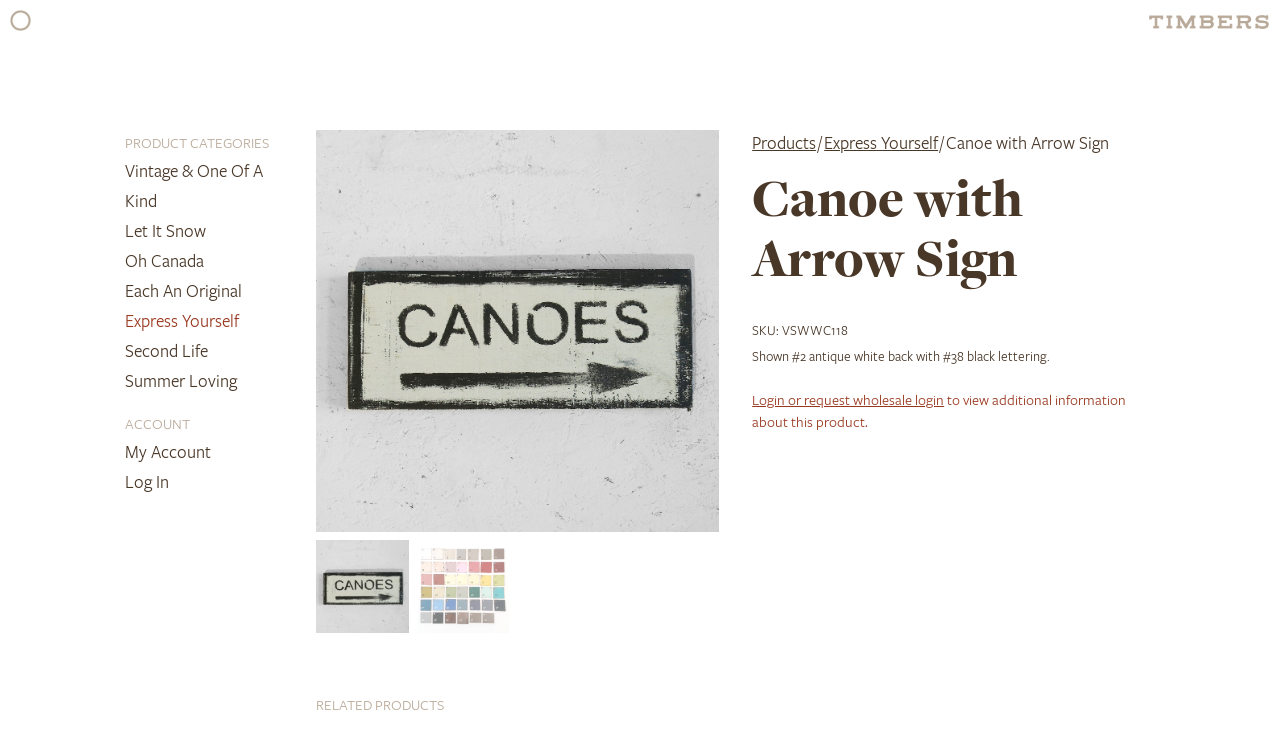

--- FILE ---
content_type: text/html; charset=UTF-8
request_url: https://timbers.ca/products/express-yourself/canoe-with-arrow-sign/
body_size: 10077
content:
<!DOCTYPE html>
<html lang="en-CA">
<head>
<meta charset="UTF-8">
<meta name="viewport" content="width=device-width, initial-scale=1">
<link rel="profile" href="http://gmpg.org/xfn/11">

<title>Canoe with Arrow Sign &#8211; Timbers</title>
<meta name='robots' content='max-image-preview:large' />
<link rel='dns-prefetch' href='//maxcdn.bootstrapcdn.com' />
<link rel="alternate" type="application/rss+xml" title="Timbers &raquo; Feed" href="https://timbers.ca/feed/" />
<link rel="alternate" type="application/rss+xml" title="Timbers &raquo; Comments Feed" href="https://timbers.ca/comments/feed/" />
<link rel="alternate" type="application/rss+xml" title="Timbers &raquo; Canoe with Arrow Sign Comments Feed" href="https://timbers.ca/products/express-yourself/canoe-with-arrow-sign/feed/" />
<link rel="alternate" title="oEmbed (JSON)" type="application/json+oembed" href="https://timbers.ca/wp-json/oembed/1.0/embed?url=https%3A%2F%2Ftimbers.ca%2Fproducts%2Fexpress-yourself%2Fcanoe-with-arrow-sign%2F" />
<link rel="alternate" title="oEmbed (XML)" type="text/xml+oembed" href="https://timbers.ca/wp-json/oembed/1.0/embed?url=https%3A%2F%2Ftimbers.ca%2Fproducts%2Fexpress-yourself%2Fcanoe-with-arrow-sign%2F&#038;format=xml" />
<style id='wp-img-auto-sizes-contain-inline-css' type='text/css'>
img:is([sizes=auto i],[sizes^="auto," i]){contain-intrinsic-size:3000px 1500px}
/*# sourceURL=wp-img-auto-sizes-contain-inline-css */
</style>
<link rel='stylesheet' id='sbi_styles-css' href='https://timbers.ca/wp-content/plugins/instagram-feed/css/sbi-styles.min.css?ver=6.10.0' type='text/css' media='all' />
<style id='wp-emoji-styles-inline-css' type='text/css'>

	img.wp-smiley, img.emoji {
		display: inline !important;
		border: none !important;
		box-shadow: none !important;
		height: 1em !important;
		width: 1em !important;
		margin: 0 0.07em !important;
		vertical-align: -0.1em !important;
		background: none !important;
		padding: 0 !important;
	}
/*# sourceURL=wp-emoji-styles-inline-css */
</style>
<style id='wp-block-library-inline-css' type='text/css'>
:root{--wp-block-synced-color:#7a00df;--wp-block-synced-color--rgb:122,0,223;--wp-bound-block-color:var(--wp-block-synced-color);--wp-editor-canvas-background:#ddd;--wp-admin-theme-color:#007cba;--wp-admin-theme-color--rgb:0,124,186;--wp-admin-theme-color-darker-10:#006ba1;--wp-admin-theme-color-darker-10--rgb:0,107,160.5;--wp-admin-theme-color-darker-20:#005a87;--wp-admin-theme-color-darker-20--rgb:0,90,135;--wp-admin-border-width-focus:2px}@media (min-resolution:192dpi){:root{--wp-admin-border-width-focus:1.5px}}.wp-element-button{cursor:pointer}:root .has-very-light-gray-background-color{background-color:#eee}:root .has-very-dark-gray-background-color{background-color:#313131}:root .has-very-light-gray-color{color:#eee}:root .has-very-dark-gray-color{color:#313131}:root .has-vivid-green-cyan-to-vivid-cyan-blue-gradient-background{background:linear-gradient(135deg,#00d084,#0693e3)}:root .has-purple-crush-gradient-background{background:linear-gradient(135deg,#34e2e4,#4721fb 50%,#ab1dfe)}:root .has-hazy-dawn-gradient-background{background:linear-gradient(135deg,#faaca8,#dad0ec)}:root .has-subdued-olive-gradient-background{background:linear-gradient(135deg,#fafae1,#67a671)}:root .has-atomic-cream-gradient-background{background:linear-gradient(135deg,#fdd79a,#004a59)}:root .has-nightshade-gradient-background{background:linear-gradient(135deg,#330968,#31cdcf)}:root .has-midnight-gradient-background{background:linear-gradient(135deg,#020381,#2874fc)}:root{--wp--preset--font-size--normal:16px;--wp--preset--font-size--huge:42px}.has-regular-font-size{font-size:1em}.has-larger-font-size{font-size:2.625em}.has-normal-font-size{font-size:var(--wp--preset--font-size--normal)}.has-huge-font-size{font-size:var(--wp--preset--font-size--huge)}.has-text-align-center{text-align:center}.has-text-align-left{text-align:left}.has-text-align-right{text-align:right}.has-fit-text{white-space:nowrap!important}#end-resizable-editor-section{display:none}.aligncenter{clear:both}.items-justified-left{justify-content:flex-start}.items-justified-center{justify-content:center}.items-justified-right{justify-content:flex-end}.items-justified-space-between{justify-content:space-between}.screen-reader-text{border:0;clip-path:inset(50%);height:1px;margin:-1px;overflow:hidden;padding:0;position:absolute;width:1px;word-wrap:normal!important}.screen-reader-text:focus{background-color:#ddd;clip-path:none;color:#444;display:block;font-size:1em;height:auto;left:5px;line-height:normal;padding:15px 23px 14px;text-decoration:none;top:5px;width:auto;z-index:100000}html :where(.has-border-color){border-style:solid}html :where([style*=border-top-color]){border-top-style:solid}html :where([style*=border-right-color]){border-right-style:solid}html :where([style*=border-bottom-color]){border-bottom-style:solid}html :where([style*=border-left-color]){border-left-style:solid}html :where([style*=border-width]){border-style:solid}html :where([style*=border-top-width]){border-top-style:solid}html :where([style*=border-right-width]){border-right-style:solid}html :where([style*=border-bottom-width]){border-bottom-style:solid}html :where([style*=border-left-width]){border-left-style:solid}html :where(img[class*=wp-image-]){height:auto;max-width:100%}:where(figure){margin:0 0 1em}html :where(.is-position-sticky){--wp-admin--admin-bar--position-offset:var(--wp-admin--admin-bar--height,0px)}@media screen and (max-width:600px){html :where(.is-position-sticky){--wp-admin--admin-bar--position-offset:0px}}

/*# sourceURL=wp-block-library-inline-css */
</style><link rel='stylesheet' id='wc-blocks-style-css' href='https://timbers.ca/wp-content/plugins/woocommerce/assets/client/blocks/wc-blocks.css?ver=wc-10.4.3' type='text/css' media='all' />
<style id='global-styles-inline-css' type='text/css'>
:root{--wp--preset--aspect-ratio--square: 1;--wp--preset--aspect-ratio--4-3: 4/3;--wp--preset--aspect-ratio--3-4: 3/4;--wp--preset--aspect-ratio--3-2: 3/2;--wp--preset--aspect-ratio--2-3: 2/3;--wp--preset--aspect-ratio--16-9: 16/9;--wp--preset--aspect-ratio--9-16: 9/16;--wp--preset--color--black: #000000;--wp--preset--color--cyan-bluish-gray: #abb8c3;--wp--preset--color--white: #ffffff;--wp--preset--color--pale-pink: #f78da7;--wp--preset--color--vivid-red: #cf2e2e;--wp--preset--color--luminous-vivid-orange: #ff6900;--wp--preset--color--luminous-vivid-amber: #fcb900;--wp--preset--color--light-green-cyan: #7bdcb5;--wp--preset--color--vivid-green-cyan: #00d084;--wp--preset--color--pale-cyan-blue: #8ed1fc;--wp--preset--color--vivid-cyan-blue: #0693e3;--wp--preset--color--vivid-purple: #9b51e0;--wp--preset--gradient--vivid-cyan-blue-to-vivid-purple: linear-gradient(135deg,rgb(6,147,227) 0%,rgb(155,81,224) 100%);--wp--preset--gradient--light-green-cyan-to-vivid-green-cyan: linear-gradient(135deg,rgb(122,220,180) 0%,rgb(0,208,130) 100%);--wp--preset--gradient--luminous-vivid-amber-to-luminous-vivid-orange: linear-gradient(135deg,rgb(252,185,0) 0%,rgb(255,105,0) 100%);--wp--preset--gradient--luminous-vivid-orange-to-vivid-red: linear-gradient(135deg,rgb(255,105,0) 0%,rgb(207,46,46) 100%);--wp--preset--gradient--very-light-gray-to-cyan-bluish-gray: linear-gradient(135deg,rgb(238,238,238) 0%,rgb(169,184,195) 100%);--wp--preset--gradient--cool-to-warm-spectrum: linear-gradient(135deg,rgb(74,234,220) 0%,rgb(151,120,209) 20%,rgb(207,42,186) 40%,rgb(238,44,130) 60%,rgb(251,105,98) 80%,rgb(254,248,76) 100%);--wp--preset--gradient--blush-light-purple: linear-gradient(135deg,rgb(255,206,236) 0%,rgb(152,150,240) 100%);--wp--preset--gradient--blush-bordeaux: linear-gradient(135deg,rgb(254,205,165) 0%,rgb(254,45,45) 50%,rgb(107,0,62) 100%);--wp--preset--gradient--luminous-dusk: linear-gradient(135deg,rgb(255,203,112) 0%,rgb(199,81,192) 50%,rgb(65,88,208) 100%);--wp--preset--gradient--pale-ocean: linear-gradient(135deg,rgb(255,245,203) 0%,rgb(182,227,212) 50%,rgb(51,167,181) 100%);--wp--preset--gradient--electric-grass: linear-gradient(135deg,rgb(202,248,128) 0%,rgb(113,206,126) 100%);--wp--preset--gradient--midnight: linear-gradient(135deg,rgb(2,3,129) 0%,rgb(40,116,252) 100%);--wp--preset--font-size--small: 13px;--wp--preset--font-size--medium: 20px;--wp--preset--font-size--large: 36px;--wp--preset--font-size--x-large: 42px;--wp--preset--spacing--20: 0.44rem;--wp--preset--spacing--30: 0.67rem;--wp--preset--spacing--40: 1rem;--wp--preset--spacing--50: 1.5rem;--wp--preset--spacing--60: 2.25rem;--wp--preset--spacing--70: 3.38rem;--wp--preset--spacing--80: 5.06rem;--wp--preset--shadow--natural: 6px 6px 9px rgba(0, 0, 0, 0.2);--wp--preset--shadow--deep: 12px 12px 50px rgba(0, 0, 0, 0.4);--wp--preset--shadow--sharp: 6px 6px 0px rgba(0, 0, 0, 0.2);--wp--preset--shadow--outlined: 6px 6px 0px -3px rgb(255, 255, 255), 6px 6px rgb(0, 0, 0);--wp--preset--shadow--crisp: 6px 6px 0px rgb(0, 0, 0);}:where(.is-layout-flex){gap: 0.5em;}:where(.is-layout-grid){gap: 0.5em;}body .is-layout-flex{display: flex;}.is-layout-flex{flex-wrap: wrap;align-items: center;}.is-layout-flex > :is(*, div){margin: 0;}body .is-layout-grid{display: grid;}.is-layout-grid > :is(*, div){margin: 0;}:where(.wp-block-columns.is-layout-flex){gap: 2em;}:where(.wp-block-columns.is-layout-grid){gap: 2em;}:where(.wp-block-post-template.is-layout-flex){gap: 1.25em;}:where(.wp-block-post-template.is-layout-grid){gap: 1.25em;}.has-black-color{color: var(--wp--preset--color--black) !important;}.has-cyan-bluish-gray-color{color: var(--wp--preset--color--cyan-bluish-gray) !important;}.has-white-color{color: var(--wp--preset--color--white) !important;}.has-pale-pink-color{color: var(--wp--preset--color--pale-pink) !important;}.has-vivid-red-color{color: var(--wp--preset--color--vivid-red) !important;}.has-luminous-vivid-orange-color{color: var(--wp--preset--color--luminous-vivid-orange) !important;}.has-luminous-vivid-amber-color{color: var(--wp--preset--color--luminous-vivid-amber) !important;}.has-light-green-cyan-color{color: var(--wp--preset--color--light-green-cyan) !important;}.has-vivid-green-cyan-color{color: var(--wp--preset--color--vivid-green-cyan) !important;}.has-pale-cyan-blue-color{color: var(--wp--preset--color--pale-cyan-blue) !important;}.has-vivid-cyan-blue-color{color: var(--wp--preset--color--vivid-cyan-blue) !important;}.has-vivid-purple-color{color: var(--wp--preset--color--vivid-purple) !important;}.has-black-background-color{background-color: var(--wp--preset--color--black) !important;}.has-cyan-bluish-gray-background-color{background-color: var(--wp--preset--color--cyan-bluish-gray) !important;}.has-white-background-color{background-color: var(--wp--preset--color--white) !important;}.has-pale-pink-background-color{background-color: var(--wp--preset--color--pale-pink) !important;}.has-vivid-red-background-color{background-color: var(--wp--preset--color--vivid-red) !important;}.has-luminous-vivid-orange-background-color{background-color: var(--wp--preset--color--luminous-vivid-orange) !important;}.has-luminous-vivid-amber-background-color{background-color: var(--wp--preset--color--luminous-vivid-amber) !important;}.has-light-green-cyan-background-color{background-color: var(--wp--preset--color--light-green-cyan) !important;}.has-vivid-green-cyan-background-color{background-color: var(--wp--preset--color--vivid-green-cyan) !important;}.has-pale-cyan-blue-background-color{background-color: var(--wp--preset--color--pale-cyan-blue) !important;}.has-vivid-cyan-blue-background-color{background-color: var(--wp--preset--color--vivid-cyan-blue) !important;}.has-vivid-purple-background-color{background-color: var(--wp--preset--color--vivid-purple) !important;}.has-black-border-color{border-color: var(--wp--preset--color--black) !important;}.has-cyan-bluish-gray-border-color{border-color: var(--wp--preset--color--cyan-bluish-gray) !important;}.has-white-border-color{border-color: var(--wp--preset--color--white) !important;}.has-pale-pink-border-color{border-color: var(--wp--preset--color--pale-pink) !important;}.has-vivid-red-border-color{border-color: var(--wp--preset--color--vivid-red) !important;}.has-luminous-vivid-orange-border-color{border-color: var(--wp--preset--color--luminous-vivid-orange) !important;}.has-luminous-vivid-amber-border-color{border-color: var(--wp--preset--color--luminous-vivid-amber) !important;}.has-light-green-cyan-border-color{border-color: var(--wp--preset--color--light-green-cyan) !important;}.has-vivid-green-cyan-border-color{border-color: var(--wp--preset--color--vivid-green-cyan) !important;}.has-pale-cyan-blue-border-color{border-color: var(--wp--preset--color--pale-cyan-blue) !important;}.has-vivid-cyan-blue-border-color{border-color: var(--wp--preset--color--vivid-cyan-blue) !important;}.has-vivid-purple-border-color{border-color: var(--wp--preset--color--vivid-purple) !important;}.has-vivid-cyan-blue-to-vivid-purple-gradient-background{background: var(--wp--preset--gradient--vivid-cyan-blue-to-vivid-purple) !important;}.has-light-green-cyan-to-vivid-green-cyan-gradient-background{background: var(--wp--preset--gradient--light-green-cyan-to-vivid-green-cyan) !important;}.has-luminous-vivid-amber-to-luminous-vivid-orange-gradient-background{background: var(--wp--preset--gradient--luminous-vivid-amber-to-luminous-vivid-orange) !important;}.has-luminous-vivid-orange-to-vivid-red-gradient-background{background: var(--wp--preset--gradient--luminous-vivid-orange-to-vivid-red) !important;}.has-very-light-gray-to-cyan-bluish-gray-gradient-background{background: var(--wp--preset--gradient--very-light-gray-to-cyan-bluish-gray) !important;}.has-cool-to-warm-spectrum-gradient-background{background: var(--wp--preset--gradient--cool-to-warm-spectrum) !important;}.has-blush-light-purple-gradient-background{background: var(--wp--preset--gradient--blush-light-purple) !important;}.has-blush-bordeaux-gradient-background{background: var(--wp--preset--gradient--blush-bordeaux) !important;}.has-luminous-dusk-gradient-background{background: var(--wp--preset--gradient--luminous-dusk) !important;}.has-pale-ocean-gradient-background{background: var(--wp--preset--gradient--pale-ocean) !important;}.has-electric-grass-gradient-background{background: var(--wp--preset--gradient--electric-grass) !important;}.has-midnight-gradient-background{background: var(--wp--preset--gradient--midnight) !important;}.has-small-font-size{font-size: var(--wp--preset--font-size--small) !important;}.has-medium-font-size{font-size: var(--wp--preset--font-size--medium) !important;}.has-large-font-size{font-size: var(--wp--preset--font-size--large) !important;}.has-x-large-font-size{font-size: var(--wp--preset--font-size--x-large) !important;}
/*# sourceURL=global-styles-inline-css */
</style>

<style id='classic-theme-styles-inline-css' type='text/css'>
/*! This file is auto-generated */
.wp-block-button__link{color:#fff;background-color:#32373c;border-radius:9999px;box-shadow:none;text-decoration:none;padding:calc(.667em + 2px) calc(1.333em + 2px);font-size:1.125em}.wp-block-file__button{background:#32373c;color:#fff;text-decoration:none}
/*# sourceURL=/wp-includes/css/classic-themes.min.css */
</style>
<link rel='stylesheet' id='photoswipe-css' href='https://timbers.ca/wp-content/plugins/woocommerce/assets/css/photoswipe/photoswipe.min.css?ver=10.4.3' type='text/css' media='all' />
<link rel='stylesheet' id='photoswipe-default-skin-css' href='https://timbers.ca/wp-content/plugins/woocommerce/assets/css/photoswipe/default-skin/default-skin.min.css?ver=10.4.3' type='text/css' media='all' />
<link rel='stylesheet' id='woocommerce-layout-css' href='https://timbers.ca/wp-content/plugins/woocommerce/assets/css/woocommerce-layout.css?ver=10.4.3' type='text/css' media='all' />
<link rel='stylesheet' id='woocommerce-smallscreen-css' href='https://timbers.ca/wp-content/plugins/woocommerce/assets/css/woocommerce-smallscreen.css?ver=10.4.3' type='text/css' media='only screen and (max-width: 768px)' />
<link rel='stylesheet' id='woocommerce-general-css' href='https://timbers.ca/wp-content/plugins/woocommerce/assets/css/woocommerce.css?ver=10.4.3' type='text/css' media='all' />
<style id='woocommerce-inline-inline-css' type='text/css'>
.woocommerce form .form-row .required { visibility: visible; }
/*# sourceURL=woocommerce-inline-inline-css */
</style>
<link rel='stylesheet' id='jquery-ui-style-css' href='https://timbers.ca/wp-content/plugins/woocommerce-jetpack/includes/css/jquery-ui.css?ver=1769823854' type='text/css' media='all' />
<link rel='stylesheet' id='wcj-timepicker-style-css' href='https://timbers.ca/wp-content/plugins/woocommerce-jetpack/includes/lib/timepicker/jquery.timepicker.min.css?ver=7.9.0' type='text/css' media='all' />
<link rel='stylesheet' id='foundation-css' href='https://timbers.ca/wp-content/themes/timbers/foundation/css/foundation.css?ver=6.9' type='text/css' media='all' />
<link rel='stylesheet' id='fonts-css' href='https://timbers.ca/wp-content/themes/timbers/fonts/MyFontsWebfontsKit.css?ver=6.9' type='text/css' media='all' />
<link rel='stylesheet' id='timbers-style-css' href='https://timbers.ca/wp-content/themes/timbers/style.css?ver=1.1' type='text/css' media='all' />
<link rel='stylesheet' id='font-awesome-css' href='//maxcdn.bootstrapcdn.com/font-awesome/4.2.0/css/font-awesome.min.css?ver=6.9' type='text/css' media='all' />
<script type="text/javascript" src="https://timbers.ca/wp-includes/js/jquery/jquery.min.js?ver=3.7.1" id="jquery-core-js"></script>
<script type="text/javascript" src="https://timbers.ca/wp-includes/js/jquery/jquery-migrate.min.js?ver=3.4.1" id="jquery-migrate-js"></script>
<script type="text/javascript" src="https://timbers.ca/wp-content/plugins/woocommerce/assets/js/jquery-blockui/jquery.blockUI.min.js?ver=2.7.0-wc.10.4.3" id="wc-jquery-blockui-js" defer="defer" data-wp-strategy="defer"></script>
<script type="text/javascript" id="wc-add-to-cart-js-extra">
/* <![CDATA[ */
var wc_add_to_cart_params = {"ajax_url":"/wp-admin/admin-ajax.php","wc_ajax_url":"/?wc-ajax=%%endpoint%%","i18n_view_cart":"View cart","cart_url":"https://timbers.ca/cart-2/","is_cart":"","cart_redirect_after_add":"no"};
//# sourceURL=wc-add-to-cart-js-extra
/* ]]> */
</script>
<script type="text/javascript" src="https://timbers.ca/wp-content/plugins/woocommerce/assets/js/frontend/add-to-cart.min.js?ver=10.4.3" id="wc-add-to-cart-js" defer="defer" data-wp-strategy="defer"></script>
<script type="text/javascript" src="https://timbers.ca/wp-content/plugins/woocommerce/assets/js/flexslider/jquery.flexslider.min.js?ver=2.7.2-wc.10.4.3" id="wc-flexslider-js" defer="defer" data-wp-strategy="defer"></script>
<script type="text/javascript" src="https://timbers.ca/wp-content/plugins/woocommerce/assets/js/photoswipe/photoswipe.min.js?ver=4.1.1-wc.10.4.3" id="wc-photoswipe-js" defer="defer" data-wp-strategy="defer"></script>
<script type="text/javascript" src="https://timbers.ca/wp-content/plugins/woocommerce/assets/js/photoswipe/photoswipe-ui-default.min.js?ver=4.1.1-wc.10.4.3" id="wc-photoswipe-ui-default-js" defer="defer" data-wp-strategy="defer"></script>
<script type="text/javascript" id="wc-single-product-js-extra">
/* <![CDATA[ */
var wc_single_product_params = {"i18n_required_rating_text":"Please select a rating","i18n_rating_options":["1 of 5 stars","2 of 5 stars","3 of 5 stars","4 of 5 stars","5 of 5 stars"],"i18n_product_gallery_trigger_text":"View full-screen image gallery","review_rating_required":"yes","flexslider":{"rtl":false,"animation":"slide","smoothHeight":true,"directionNav":false,"controlNav":"thumbnails","slideshow":false,"animationSpeed":500,"animationLoop":false,"allowOneSlide":false},"zoom_enabled":"","zoom_options":[],"photoswipe_enabled":"1","photoswipe_options":{"shareEl":false,"closeOnScroll":false,"history":false,"hideAnimationDuration":0,"showAnimationDuration":0},"flexslider_enabled":"1"};
//# sourceURL=wc-single-product-js-extra
/* ]]> */
</script>
<script type="text/javascript" src="https://timbers.ca/wp-content/plugins/woocommerce/assets/js/frontend/single-product.min.js?ver=10.4.3" id="wc-single-product-js" defer="defer" data-wp-strategy="defer"></script>
<script type="text/javascript" src="https://timbers.ca/wp-content/plugins/woocommerce/assets/js/js-cookie/js.cookie.min.js?ver=2.1.4-wc.10.4.3" id="wc-js-cookie-js" defer="defer" data-wp-strategy="defer"></script>
<script type="text/javascript" id="woocommerce-js-extra">
/* <![CDATA[ */
var woocommerce_params = {"ajax_url":"/wp-admin/admin-ajax.php","wc_ajax_url":"/?wc-ajax=%%endpoint%%","i18n_password_show":"Show password","i18n_password_hide":"Hide password"};
//# sourceURL=woocommerce-js-extra
/* ]]> */
</script>
<script type="text/javascript" src="https://timbers.ca/wp-content/plugins/woocommerce/assets/js/frontend/woocommerce.min.js?ver=10.4.3" id="woocommerce-js" defer="defer" data-wp-strategy="defer"></script>
<link rel="https://api.w.org/" href="https://timbers.ca/wp-json/" /><link rel="alternate" title="JSON" type="application/json" href="https://timbers.ca/wp-json/wp/v2/product/1587" /><link rel="EditURI" type="application/rsd+xml" title="RSD" href="https://timbers.ca/xmlrpc.php?rsd" />
<meta name="generator" content="WordPress 6.9" />
<meta name="generator" content="WooCommerce 10.4.3" />
<link rel="canonical" href="https://timbers.ca/products/express-yourself/canoe-with-arrow-sign/" />
<link rel='shortlink' href='https://timbers.ca/?p=1587' />
	<noscript><style>.woocommerce-product-gallery{ opacity: 1 !important; }</style></noscript>
	
<script type="text/javascript">
  var _gaq = _gaq || [];
  _gaq.push(['_setAccount', 'UA-91156212-1']);
  _gaq.push(['_trackPageview']);
  (function() {
    var ga = document.createElement('script'); ga.type = 'text/javascript'; ga.async = true;
    ga.src = ('https:' == document.location.protocol ? 'https://ssl' :
'http://www') + '.google-analytics.com/ga.js';
    var s = document.getElementsByTagName('script')[0];
s.parentNode.insertBefore(ga, s);
  })();
</script>

</head>

<body class="wp-singular product-template-default single single-product postid-1587 wp-theme-timbers theme-timbers woocommerce woocommerce-page woocommerce-no-js">
<div id="page" class="site">
	<a class="skip-link screen-reader-text" href="#content">Skip to content</a>

	<header id="masthead" class="site-header" role="banner">
		<nav id="site-navigation" class="main-navigation" role="navigation">
			<div class="small-13 medium-13 large-13 columns">
				<button class="menu-toggle" aria-controls="primary-menu" aria-expanded="false"></button>
				<a href="https://timbers.ca/" class="main-nav-logo"></a>
			</div>
			<div id="hidden">
				<div class="row centermenu">
					<div class="small-13 medium-4 large-4 large-offset-2 medium-offset-2 columns paddinghundredmobile">
						<ul id="primary-menu" class="menu-nav-menu" aria-controls="primary-menu">
							<li><h2><a href="http://timbers.ca/">Home</a></h2></li>
							<li><h2><a href="http://timbers.ca/products">Products</a></h2></li>
							<li class="hideonmobile"><p><a href="https://timbers.ca/product-category/vintage">Vintage & One of a Kind</a></p></li>
							<li class="hideonmobile"><p><a href="https://timbers.ca/product-category/let-it-snow">Let it Snow</a></p></li>
							<li class="hideonmobile"><p><a href="https://timbers.ca/product-category/oh-canada">Oh Canada</a></p></li>
							<li class="hideonmobile"><p><a href="https://timbers.ca/product-category/express-yourself">Express Yourself</a></p></li>
							<li class="hideonmobile"><p><a href="https://timbers.ca/product-category/each-an-original">Each an Original</a></p></li>
							<li class="hideonmobile"><p><a href="https://timbers.ca/product-category/second-life">Second Life</a></p></li>
							<li class="hideonmobile"><p><a href="https://timbers.ca/product-category/summer-loving">Summer Loving</a></p></li>
						</ul>
					</div>					
					<div class="small-13 medium-5 large-5 columns">
						<ul id="primary-menu" class="menu-nav-menu" aria-controls="primary-menu">
							<li><h2><a href="https://timbers.ca/news">News</a></h2></li>
							<li><h2><a href="https://timbers.ca/about">About</a></h2></li>
							<li><h2><a href="https://timbers.ca/purchasing-details">Purchasing Details</a></h2></li>
							<li><h2><a href="https://timbers.ca/contact">Contact</a></h2></li>
						</ul>
					</div>
				</div>
			</div>
		</nav><!-- #site-navigation -->
	</header><!-- #masthead -->

	<div id="content" class="site-content">

	<div id="primary" class="content-area"><main id="main" class="site-main" role="main"><section id="main">
					
			<div class="woocommerce-notices-wrapper"></div><div class="container">
	<div class="row paddinghundred"><!-- Foundation .row start -->
		<div class="small-13 medium-2 large-2 large-offset-1 medium-offset-1 columns paddingfiftyafter reset-padding-mobile">
			<div class="menu-left-nav-container"><ul id="menu-left-nav" class="menu"><li id="menu-item-703" class="left-nav-title menu-item menu-item-type-custom menu-item-object-custom menu-item-703"><a href="http://timbers.ca/products/">Product Categories</a></li>
<li id="menu-item-1805" class="menu-left-nav menu-item menu-item-type-taxonomy menu-item-object-product_cat menu-item-1805"><a href="https://timbers.ca/product-category/vintage/">Vintage &#038; One of a Kind</a></li>
<li id="menu-item-1031" class="menu-left-nav menu-item menu-item-type-taxonomy menu-item-object-product_cat menu-item-1031"><a href="https://timbers.ca/product-category/let-it-snow/">Let it Snow</a></li>
<li id="menu-item-236" class="menu-left-nav menu-item menu-item-type-taxonomy menu-item-object-product_cat menu-item-236"><a href="https://timbers.ca/product-category/oh-canada/">Oh Canada</a></li>
<li id="menu-item-234" class="menu-left-nav menu-item menu-item-type-taxonomy menu-item-object-product_cat menu-item-234"><a href="https://timbers.ca/product-category/each-an-original/">Each an Original</a></li>
<li id="menu-item-235" class="menu-left-nav menu-item menu-item-type-taxonomy menu-item-object-product_cat current-product-ancestor current-menu-parent current-product-parent menu-item-235"><a href="https://timbers.ca/product-category/express-yourself/">Express Yourself</a></li>
<li id="menu-item-237" class="menu-left-nav menu-item menu-item-type-taxonomy menu-item-object-product_cat menu-item-237"><a href="https://timbers.ca/product-category/second-life/">Second Life</a></li>
<li id="menu-item-238" class="menu-left-nav menu-item menu-item-type-taxonomy menu-item-object-product_cat menu-item-238"><a href="https://timbers.ca/product-category/summer-loving/">Summer Loving</a></li>
<li id="menu-item-1290" class="left-nav-title-account menu-item menu-item-type-custom menu-item-object-custom menu-item-1290"><a href="http://timbers.ca/my-account/">Account</a></li>
<li id="menu-item-1289" class="menu-left-nav menu-item menu-item-type-post_type menu-item-object-page menu-item-1289"><a href="https://timbers.ca/my-account/">My Account</a></li>
<li class="menu-left-nav"><a href="https://timbers.ca/my-account/">Log In</a></li></ul></div>		</div>
		<div class="small-13 medium-2 large-2 large-offset-1 medium-offset-1 columns menu-left-nav-mobile menu">
			<a class="left-nav-title menu-item">Product Categories</a>
			<a href="https://timbers.ca/product-category/vintage/">Vintage & One of a Kind | </a>
			<a href="https://timbers.ca/product-category/let-it-snow">Let It Snow | </a>
			<a href="https://timbers.ca/product-category/oh-canada">Oh Canada | </a>
			<a href="https://timbers.ca/product-category/express-yourself">Express Yourself | </a>
			<a href="https://timbers.ca/product-category/each-an-original">Each an Original | </a>
			<a href="https://timbers.ca/product-category/second-life">Second Life | </a>
			<a href="https://timbers.ca/product-category/summer-loving">Summer Loving</a>
			<a class="left-nav-title-account">Account</a>
			<a href="https://timbers.ca/my-account">My Account | </a>
					<a href="https://timbers.ca/cart-2">Cart</a>
		</div>
		<div class="small-13 medium-9 large-9 columns">
			<div id="primary" class="content-area">
				<main id="main" class="site-main" role="main">
<div id="product-1587" class="product type-product post-1587 status-publish first instock product_cat-express-yourself has-post-thumbnail shipping-taxable purchasable product-type-variable">

	<div class="woocommerce-product-gallery woocommerce-product-gallery--with-images woocommerce-product-gallery--columns-4 images" data-columns="4" style="opacity: 0; transition: opacity .25s ease-in-out;">
	<div class="woocommerce-product-gallery__wrapper">
		<div data-thumb="https://timbers.ca/wp-content/uploads/2018/01/cottage-canoe-sign-150x150.jpg" data-thumb-alt="Canoe with Arrow Sign" data-thumb-srcset="https://timbers.ca/wp-content/uploads/2018/01/cottage-canoe-sign-150x150.jpg 150w, https://timbers.ca/wp-content/uploads/2018/01/cottage-canoe-sign-300x300.jpg 300w, https://timbers.ca/wp-content/uploads/2018/01/cottage-canoe-sign-180x180.jpg 180w, https://timbers.ca/wp-content/uploads/2018/01/cottage-canoe-sign.jpg 500w"  data-thumb-sizes="(max-width: 100px) 100vw, 100px" class="woocommerce-product-gallery__image"><a href="https://timbers.ca/wp-content/uploads/2018/01/cottage-canoe-sign.jpg"><img width="500" height="500" src="https://timbers.ca/wp-content/uploads/2018/01/cottage-canoe-sign.jpg" class="wp-post-image" alt="Canoe with Arrow Sign" data-caption="" data-src="https://timbers.ca/wp-content/uploads/2018/01/cottage-canoe-sign.jpg" data-large_image="https://timbers.ca/wp-content/uploads/2018/01/cottage-canoe-sign.jpg" data-large_image_width="500" data-large_image_height="500" decoding="async" fetchpriority="high" srcset="https://timbers.ca/wp-content/uploads/2018/01/cottage-canoe-sign.jpg 500w, https://timbers.ca/wp-content/uploads/2018/01/cottage-canoe-sign-150x150.jpg 150w, https://timbers.ca/wp-content/uploads/2018/01/cottage-canoe-sign-300x300.jpg 300w, https://timbers.ca/wp-content/uploads/2018/01/cottage-canoe-sign-180x180.jpg 180w" sizes="(max-width: 500px) 100vw, 500px" /></a></div><div data-thumb="https://timbers.ca/wp-content/uploads/2017/12/Colours-2017_edit-150x150.jpg" data-thumb-alt="Colour Swatches 2017" data-thumb-srcset="https://timbers.ca/wp-content/uploads/2017/12/Colours-2017_edit-150x150.jpg 150w, https://timbers.ca/wp-content/uploads/2017/12/Colours-2017_edit-300x300.jpg 300w, https://timbers.ca/wp-content/uploads/2017/12/Colours-2017_edit-180x180.jpg 180w, https://timbers.ca/wp-content/uploads/2017/12/Colours-2017_edit.jpg 600w"  data-thumb-sizes="(max-width: 100px) 100vw, 100px" class="woocommerce-product-gallery__image"><a href="https://timbers.ca/wp-content/uploads/2017/12/Colours-2017_edit.jpg"><img width="600" height="600" src="https://timbers.ca/wp-content/uploads/2017/12/Colours-2017_edit.jpg" class="" alt="Colour Swatches 2017" data-caption="" data-src="https://timbers.ca/wp-content/uploads/2017/12/Colours-2017_edit.jpg" data-large_image="https://timbers.ca/wp-content/uploads/2017/12/Colours-2017_edit.jpg" data-large_image_width="600" data-large_image_height="600" decoding="async" srcset="https://timbers.ca/wp-content/uploads/2017/12/Colours-2017_edit.jpg 600w, https://timbers.ca/wp-content/uploads/2017/12/Colours-2017_edit-150x150.jpg 150w, https://timbers.ca/wp-content/uploads/2017/12/Colours-2017_edit-300x300.jpg 300w, https://timbers.ca/wp-content/uploads/2017/12/Colours-2017_edit-180x180.jpg 180w" sizes="(max-width: 600px) 100vw, 600px" /></a></div>	</div>
</div>

	<div class="summary entry-summary">
		<nav class="woocommerce-breadcrumb" aria-label="Breadcrumb"><a href="/products">Products</a>&nbsp;&#47;&nbsp;<a href="https://timbers.ca/product-category/express-yourself/">Express Yourself</a>&nbsp;&#47;&nbsp;Canoe with Arrow Sign</nav><h2 itemprop="name" class="product_title entry-title">Canoe with Arrow Sign</h2><p class="price"></p>
<div class="product_meta">

	
	
		<span class="sku_wrapper">SKU: <span class="sku">VSWWC118</span></span>

	
	<span class="posted_in">Category: <a href="https://timbers.ca/product-category/express-yourself/" rel="tag">Express Yourself</a></span>
	
	
</div>
<div class="woocommerce-product-details__short-description">
	<p>Shown #2 antique white back with #38 black lettering.</p>
</div>
<p class='order-note-p'><a class='order-note-a' href=https://timbers.ca/my-account/>Login or request wholesale login</a> to view additional information about this product.</p>	</div>

	
	<section class="related products">
		<h5 class="uppercase paddingtwentyfive">Related products</h5>
		<div class="paddingtwelve paddingtwentyfiveafter"><hr></div>

		
		<ul class="products columns-4">

			
					<li class="product type-product post-563 status-publish first instock product_cat-express-yourself has-post-thumbnail shipping-taxable purchasable product-type-variable">
	<a href="https://timbers.ca/products/express-yourself/family-on-stencilled-back/" class="woocommerce-LoopProduct-link woocommerce-loop-product__link"><img width="300" height="300" src="https://timbers.ca/wp-content/uploads/2018/01/TYSFA816.jpg" class="attachment-woocommerce_thumbnail size-woocommerce_thumbnail" alt="Family, on stencilled back" decoding="async" srcset="https://timbers.ca/wp-content/uploads/2018/01/TYSFA816.jpg 500w, https://timbers.ca/wp-content/uploads/2018/01/TYSFA816-150x150.jpg 150w, https://timbers.ca/wp-content/uploads/2018/01/TYSFA816-300x300.jpg 300w, https://timbers.ca/wp-content/uploads/2018/01/TYSFA816-180x180.jpg 180w" sizes="(max-width: 300px) 100vw, 300px" /><h2 class="woocommerce-loop-product__title">Family, on stencilled back</h2></a></li>

			
					<li class="product type-product post-583 status-publish instock product_cat-express-yourself has-post-thumbnail shipping-taxable purchasable product-type-variable">
	<a href="https://timbers.ca/products/express-yourself/plastic-letter-sign/" class="woocommerce-LoopProduct-link woocommerce-loop-product__link"><img width="300" height="300" src="https://timbers.ca/wp-content/uploads/2017/01/WUWPS113.jpg" class="attachment-woocommerce_thumbnail size-woocommerce_thumbnail" alt="Plastic Letter Sign" decoding="async" loading="lazy" srcset="https://timbers.ca/wp-content/uploads/2017/01/WUWPS113.jpg 500w, https://timbers.ca/wp-content/uploads/2017/01/WUWPS113-150x150.jpg 150w, https://timbers.ca/wp-content/uploads/2017/01/WUWPS113-300x300.jpg 300w, https://timbers.ca/wp-content/uploads/2017/01/WUWPS113-180x180.jpg 180w" sizes="auto, (max-width: 300px) 100vw, 300px" /><h2 class="woocommerce-loop-product__title">Plastic Letter Sign</h2></a></li>

			
					<li class="product type-product post-560 status-publish instock product_cat-express-yourself has-post-thumbnail shipping-taxable purchasable product-type-variable">
	<a href="https://timbers.ca/products/express-yourself/home-random-font/" class="woocommerce-LoopProduct-link woocommerce-loop-product__link"><img width="300" height="300" src="https://timbers.ca/wp-content/uploads/2017/01/RFWHO115.jpg" class="attachment-woocommerce_thumbnail size-woocommerce_thumbnail" alt="Home, random font" decoding="async" loading="lazy" srcset="https://timbers.ca/wp-content/uploads/2017/01/RFWHO115.jpg 500w, https://timbers.ca/wp-content/uploads/2017/01/RFWHO115-150x150.jpg 150w, https://timbers.ca/wp-content/uploads/2017/01/RFWHO115-300x300.jpg 300w, https://timbers.ca/wp-content/uploads/2017/01/RFWHO115-180x180.jpg 180w" sizes="auto, (max-width: 300px) 100vw, 300px" /><h2 class="woocommerce-loop-product__title">Home, random font</h2></a></li>

			
					<li class="product type-product post-578 status-publish last instock product_cat-express-yourself has-post-thumbnail shipping-taxable purchasable product-type-variable">
	<a href="https://timbers.ca/products/express-yourself/life-is-better-2/" class="woocommerce-LoopProduct-link woocommerce-loop-product__link"><img width="300" height="300" src="https://timbers.ca/wp-content/uploads/2017/01/VSWVS812-1.jpg" class="attachment-woocommerce_thumbnail size-woocommerce_thumbnail" alt="Life is Better at the" decoding="async" loading="lazy" srcset="https://timbers.ca/wp-content/uploads/2017/01/VSWVS812-1.jpg 500w, https://timbers.ca/wp-content/uploads/2017/01/VSWVS812-1-150x150.jpg 150w, https://timbers.ca/wp-content/uploads/2017/01/VSWVS812-1-300x300.jpg 300w, https://timbers.ca/wp-content/uploads/2017/01/VSWVS812-1-180x180.jpg 180w" sizes="auto, (max-width: 300px) 100vw, 300px" /><h2 class="woocommerce-loop-product__title">Life is Better at the</h2></a></li>

			
		</ul>

	</section>
	</div>

				</main>
			</div>
		</div>
	</div>
</div>
<div class="paddinghundred">
	
	</div><!-- #content -->

	<footer id="colophon" class="site-footer align-bottom" role="contentinfo">
		<img class="made-in-canada" src="https://timbers.ca/wp-content/uploads/2017/01/craftedincanada-footer.png">
		<div class="container">
			<div class="row"><!-- Foundation .row start -->
				<div class="small-6 medium-2 large-2 large-offset-1 medium-offset-1 columns footer-menu paddingtwentysix">
					<div class="menu-footer-menu-container"><ul id="menu-footer-menu" class="menu"><li id="menu-item-221" class="footer-menu menu-item menu-item-type-post_type menu-item-object-page menu-item-home menu-item-221"><a href="https://timbers.ca/">Home</a></li>
<li id="menu-item-225" class="footer-menu menu-item menu-item-type-post_type menu-item-object-page menu-item-225"><a href="https://timbers.ca/products/">Products</a></li>
<li id="menu-item-224" class="footer-menu menu-item menu-item-type-post_type menu-item-object-page menu-item-224"><a href="https://timbers.ca/news/">News</a></li>
<li id="menu-item-222" class="footer-menu menu-item menu-item-type-post_type menu-item-object-page menu-item-222"><a href="https://timbers.ca/about/">About</a></li>
<li id="menu-item-226" class="footer-menu menu-item menu-item-type-post_type menu-item-object-page menu-item-226"><a href="https://timbers.ca/purchasing-details/">Purchasing Details</a></li>
<li id="menu-item-223" class="footer-menu menu-item menu-item-type-post_type menu-item-object-page menu-item-223"><a href="https://timbers.ca/contact/">Contact</a></li>
</ul></div>				</div>
				<div class="small-12 medium-3 large-3 large-offset-6 medium-offset-6 columns footer-menu-nocap flex-center-mobile">
					<h5>Follow us</h5>
					<a href="https://instagram.com/timbers_ca" target="_blank"><img class="social-links" target="_blank" class="social-links" src="https://timbers.ca/wp-content/uploads/2017/01/instagram-icon-white.png"></a>
					<a href="https://twitter.com/timbers_ca" target="_blank"><img class="social-links" src="https://timbers.ca/wp-content/uploads/2017/01/twitter-icon-white.png"></a>
				</div>
				<div class="small-6 medium-3 large-3 large-offset-6 medium-offset-6 columns flex-center-mobile">
					<a href="https://www.cangift.org/en/awards/awards-reception/?category=Awards%20Reception"><img class="retailer-of-the-year" src="https://timbers.ca/wp-content/uploads/2017/01/2016CGAsupplier-footer.png"></a>
				</div>
				<div class="small-12 small-offset-2 medium-3 large-3 large-offset-6 medium-offset-6 columns">
					<h5>© 2017 Timbers. All rights reserved.</h5>
				</div>
			</div>
		</div>
	</footer><!-- #colophon -->
</div><!-- #page -->


<script type="speculationrules">
{"prefetch":[{"source":"document","where":{"and":[{"href_matches":"/*"},{"not":{"href_matches":["/wp-*.php","/wp-admin/*","/wp-content/uploads/*","/wp-content/*","/wp-content/plugins/*","/wp-content/themes/timbers/*","/*\\?(.+)"]}},{"not":{"selector_matches":"a[rel~=\"nofollow\"]"}},{"not":{"selector_matches":".no-prefetch, .no-prefetch a"}}]},"eagerness":"conservative"}]}
</script>
<script type="application/ld+json">{"@context":"https://schema.org/","@graph":[{"@context":"https://schema.org/","@type":"BreadcrumbList","itemListElement":[{"@type":"ListItem","position":1,"item":{"name":"Products","@id":"/products"}},{"@type":"ListItem","position":2,"item":{"name":"Express Yourself","@id":"https://timbers.ca/product-category/express-yourself/"}},{"@type":"ListItem","position":3,"item":{"name":"Canoe with Arrow Sign","@id":"https://timbers.ca/products/express-yourself/canoe-with-arrow-sign/"}}]},{"@context":"https://schema.org/","@type":"Product","@id":"https://timbers.ca/products/express-yourself/canoe-with-arrow-sign/#product","name":"Canoe with Arrow Sign","url":"https://timbers.ca/products/express-yourself/canoe-with-arrow-sign/","description":"Shown #2 antique white back with #38 black lettering.","image":"https://timbers.ca/wp-content/uploads/2018/01/cottage-canoe-sign.jpg","sku":"VSWWC118","offers":[{"@type":"Offer","priceSpecification":[{"@type":"UnitPriceSpecification","price":"12.50","priceCurrency":"CAD","valueAddedTaxIncluded":false,"validThrough":"2027-12-31"}],"priceValidUntil":"2027-12-31","availability":"https://schema.org/InStock","url":"https://timbers.ca/products/express-yourself/canoe-with-arrow-sign/","seller":{"@type":"Organization","name":"Timbers","url":"https://timbers.ca"}}]}]}</script><!-- Instagram Feed JS -->
<script type="text/javascript">
var sbiajaxurl = "https://timbers.ca/wp-admin/admin-ajax.php";
</script>

<div id="photoswipe-fullscreen-dialog" class="pswp" tabindex="-1" role="dialog" aria-modal="true" aria-hidden="true" aria-label="Full screen image">
	<div class="pswp__bg"></div>
	<div class="pswp__scroll-wrap">
		<div class="pswp__container">
			<div class="pswp__item"></div>
			<div class="pswp__item"></div>
			<div class="pswp__item"></div>
		</div>
		<div class="pswp__ui pswp__ui--hidden">
			<div class="pswp__top-bar">
				<div class="pswp__counter"></div>
				<button class="pswp__button pswp__button--zoom" aria-label="Zoom in/out"></button>
				<button class="pswp__button pswp__button--fs" aria-label="Toggle fullscreen"></button>
				<button class="pswp__button pswp__button--share" aria-label="Share"></button>
				<button class="pswp__button pswp__button--close" aria-label="Close (Esc)"></button>
				<div class="pswp__preloader">
					<div class="pswp__preloader__icn">
						<div class="pswp__preloader__cut">
							<div class="pswp__preloader__donut"></div>
						</div>
					</div>
				</div>
			</div>
			<div class="pswp__share-modal pswp__share-modal--hidden pswp__single-tap">
				<div class="pswp__share-tooltip"></div>
			</div>
			<button class="pswp__button pswp__button--arrow--left" aria-label="Previous (arrow left)"></button>
			<button class="pswp__button pswp__button--arrow--right" aria-label="Next (arrow right)"></button>
			<div class="pswp__caption">
				<div class="pswp__caption__center"></div>
			</div>
		</div>
	</div>
</div>
	<script type='text/javascript'>
		(function () {
			var c = document.body.className;
			c = c.replace(/woocommerce-no-js/, 'woocommerce-js');
			document.body.className = c;
		})();
	</script>
	<script type="text/javascript" src="https://timbers.ca/wp-includes/js/jquery/ui/core.min.js?ver=1.13.3" id="jquery-ui-core-js"></script>
<script type="text/javascript" src="https://timbers.ca/wp-includes/js/jquery/ui/datepicker.min.js?ver=1.13.3" id="jquery-ui-datepicker-js"></script>
<script type="text/javascript" id="jquery-ui-datepicker-js-after">
/* <![CDATA[ */
jQuery(function(jQuery){jQuery.datepicker.setDefaults({"closeText":"Close","currentText":"Today","monthNames":["January","February","March","April","May","June","July","August","September","October","November","December"],"monthNamesShort":["Jan","Feb","Mar","Apr","May","Jun","Jul","Aug","Sep","Oct","Nov","Dec"],"nextText":"Next","prevText":"Previous","dayNames":["Sunday","Monday","Tuesday","Wednesday","Thursday","Friday","Saturday"],"dayNamesShort":["Sun","Mon","Tue","Wed","Thu","Fri","Sat"],"dayNamesMin":["S","M","T","W","T","F","S"],"dateFormat":"MM d, yy","firstDay":1,"isRTL":false});});
//# sourceURL=jquery-ui-datepicker-js-after
/* ]]> */
</script>
<script type="text/javascript" src="https://timbers.ca/wp-content/plugins/woocommerce-jetpack/includes/js/wcj-datepicker.js?ver=7.9.0" id="wcj-datepicker-js"></script>
<script type="text/javascript" src="https://timbers.ca/wp-content/plugins/woocommerce-jetpack/includes/js/wcj-weekpicker.js?ver=7.9.0" id="wcj-weekpicker-js"></script>
<script type="text/javascript" src="https://timbers.ca/wp-content/plugins/woocommerce-jetpack/includes/lib/timepicker/jquery.timepicker.min.js?ver=7.9.0" id="jquery-ui-timepicker-js"></script>
<script type="text/javascript" src="https://timbers.ca/wp-content/plugins/woocommerce-jetpack/includes/js/wcj-timepicker.js?ver=7.9.0" id="wcj-timepicker-js"></script>
<script type="text/javascript" src="https://timbers.ca/wp-content/plugins/woocommerce-jetpack/includes/js/wcj-product-input-fields.js?ver=7.9.0" id="wcj-product-input-fields-js"></script>
<script type="text/javascript" src="https://timbers.ca/wp-content/themes/timbers/foundation/js/vendor/foundation.min.js?ver=1" id="foundation-js-js"></script>
<script type="text/javascript" src="https://timbers.ca/wp-content/themes/timbers/js/navigation.js?ver=20120206" id="underscores-navigation-js"></script>
<script type="text/javascript" src="https://timbers.ca/wp-content/themes/timbers/js/skip-link-focus-fix.js?ver=1.1" id="timbers-skip-link-focus-fix-js"></script>
<script type="text/javascript" src="https://timbers.ca/wp-content/plugins/woocommerce/assets/js/sourcebuster/sourcebuster.min.js?ver=10.4.3" id="sourcebuster-js-js"></script>
<script type="text/javascript" id="wc-order-attribution-js-extra">
/* <![CDATA[ */
var wc_order_attribution = {"params":{"lifetime":1.0000000000000000818030539140313095458623138256371021270751953125e-5,"session":30,"base64":false,"ajaxurl":"https://timbers.ca/wp-admin/admin-ajax.php","prefix":"wc_order_attribution_","allowTracking":true},"fields":{"source_type":"current.typ","referrer":"current_add.rf","utm_campaign":"current.cmp","utm_source":"current.src","utm_medium":"current.mdm","utm_content":"current.cnt","utm_id":"current.id","utm_term":"current.trm","utm_source_platform":"current.plt","utm_creative_format":"current.fmt","utm_marketing_tactic":"current.tct","session_entry":"current_add.ep","session_start_time":"current_add.fd","session_pages":"session.pgs","session_count":"udata.vst","user_agent":"udata.uag"}};
//# sourceURL=wc-order-attribution-js-extra
/* ]]> */
</script>
<script type="text/javascript" src="https://timbers.ca/wp-content/plugins/woocommerce/assets/js/frontend/order-attribution.min.js?ver=10.4.3" id="wc-order-attribution-js"></script>
<script id="wp-emoji-settings" type="application/json">
{"baseUrl":"https://s.w.org/images/core/emoji/17.0.2/72x72/","ext":".png","svgUrl":"https://s.w.org/images/core/emoji/17.0.2/svg/","svgExt":".svg","source":{"concatemoji":"https://timbers.ca/wp-includes/js/wp-emoji-release.min.js?ver=6.9"}}
</script>
<script type="module">
/* <![CDATA[ */
/*! This file is auto-generated */
const a=JSON.parse(document.getElementById("wp-emoji-settings").textContent),o=(window._wpemojiSettings=a,"wpEmojiSettingsSupports"),s=["flag","emoji"];function i(e){try{var t={supportTests:e,timestamp:(new Date).valueOf()};sessionStorage.setItem(o,JSON.stringify(t))}catch(e){}}function c(e,t,n){e.clearRect(0,0,e.canvas.width,e.canvas.height),e.fillText(t,0,0);t=new Uint32Array(e.getImageData(0,0,e.canvas.width,e.canvas.height).data);e.clearRect(0,0,e.canvas.width,e.canvas.height),e.fillText(n,0,0);const a=new Uint32Array(e.getImageData(0,0,e.canvas.width,e.canvas.height).data);return t.every((e,t)=>e===a[t])}function p(e,t){e.clearRect(0,0,e.canvas.width,e.canvas.height),e.fillText(t,0,0);var n=e.getImageData(16,16,1,1);for(let e=0;e<n.data.length;e++)if(0!==n.data[e])return!1;return!0}function u(e,t,n,a){switch(t){case"flag":return n(e,"\ud83c\udff3\ufe0f\u200d\u26a7\ufe0f","\ud83c\udff3\ufe0f\u200b\u26a7\ufe0f")?!1:!n(e,"\ud83c\udde8\ud83c\uddf6","\ud83c\udde8\u200b\ud83c\uddf6")&&!n(e,"\ud83c\udff4\udb40\udc67\udb40\udc62\udb40\udc65\udb40\udc6e\udb40\udc67\udb40\udc7f","\ud83c\udff4\u200b\udb40\udc67\u200b\udb40\udc62\u200b\udb40\udc65\u200b\udb40\udc6e\u200b\udb40\udc67\u200b\udb40\udc7f");case"emoji":return!a(e,"\ud83e\u1fac8")}return!1}function f(e,t,n,a){let r;const o=(r="undefined"!=typeof WorkerGlobalScope&&self instanceof WorkerGlobalScope?new OffscreenCanvas(300,150):document.createElement("canvas")).getContext("2d",{willReadFrequently:!0}),s=(o.textBaseline="top",o.font="600 32px Arial",{});return e.forEach(e=>{s[e]=t(o,e,n,a)}),s}function r(e){var t=document.createElement("script");t.src=e,t.defer=!0,document.head.appendChild(t)}a.supports={everything:!0,everythingExceptFlag:!0},new Promise(t=>{let n=function(){try{var e=JSON.parse(sessionStorage.getItem(o));if("object"==typeof e&&"number"==typeof e.timestamp&&(new Date).valueOf()<e.timestamp+604800&&"object"==typeof e.supportTests)return e.supportTests}catch(e){}return null}();if(!n){if("undefined"!=typeof Worker&&"undefined"!=typeof OffscreenCanvas&&"undefined"!=typeof URL&&URL.createObjectURL&&"undefined"!=typeof Blob)try{var e="postMessage("+f.toString()+"("+[JSON.stringify(s),u.toString(),c.toString(),p.toString()].join(",")+"));",a=new Blob([e],{type:"text/javascript"});const r=new Worker(URL.createObjectURL(a),{name:"wpTestEmojiSupports"});return void(r.onmessage=e=>{i(n=e.data),r.terminate(),t(n)})}catch(e){}i(n=f(s,u,c,p))}t(n)}).then(e=>{for(const n in e)a.supports[n]=e[n],a.supports.everything=a.supports.everything&&a.supports[n],"flag"!==n&&(a.supports.everythingExceptFlag=a.supports.everythingExceptFlag&&a.supports[n]);var t;a.supports.everythingExceptFlag=a.supports.everythingExceptFlag&&!a.supports.flag,a.supports.everything||((t=a.source||{}).concatemoji?r(t.concatemoji):t.wpemoji&&t.twemoji&&(r(t.twemoji),r(t.wpemoji)))});
//# sourceURL=https://timbers.ca/wp-includes/js/wp-emoji-loader.min.js
/* ]]> */
</script>

</body>
</html>
</div>


		
	</main></div></section>
	


--- FILE ---
content_type: text/css
request_url: https://timbers.ca/wp-content/themes/timbers/fonts/MyFontsWebfontsKit.css?ver=6.9
body_size: 513
content:
/**
 * @license
 * MyFonts Webfont Build ID 3332860, 2017-01-17T21:56:22-0500
 * 
 * The fonts listed in this notice are subject to the End User License
 * Agreement(s) entered into by the website owner. All other parties are 
 * explicitly restricted from using the Licensed Webfonts(s).
 * 
 * You may obtain a valid license at the URLs below.
 * 
 * Webfont: FreightSansProMedium-Regular by GarageFonts
 * URL: http://www.myfonts.com/fonts/garagefonts/freight-sans-pro/medium/
 * Copyright: Copyright &#x00A9; 2004-2009, Joshua Darden &amp; Phil's Fonts, Inc. All rights reserved. Published by Garagefonts USA 301-879-9222 www.garagefonts.com
 * 
 * Webfont: FreightDispProBlack-Regular by GarageFonts
 * URL: http://www.myfonts.com/fonts/garagefonts/freight-disp-pro/black/
 * Copyright: Copyright &#x00A9; 2005-2009, Joshua Darden &amp; Phil's Fonts, Inc. All rights reserved. Published by Garagefonts USA 301-879-9222 www.garagefonts.com
 * 
 * Webfont: FreightSansProBook-Regular by GarageFonts
 * URL: http://www.myfonts.com/fonts/garagefonts/freight-sans-pro/book/
 * Copyright: Copyright &#x00A9; 2004-2010, Joshua Darden &amp; Phil's Fonts, Inc. All rights reserved. Published by Garagefonts USA 301-879-9222 www.garagefonts.com
 * 
 * 
 * License: http://www.myfonts.com/viewlicense?type=web&buildid=3332860
 * Licensed pageviews: 10,000
 * 
 * © 2017 MyFonts Inc
*/


/* @import must be at top of file, otherwise CSS will not work */
@import url("//hello.myfonts.net/count/32dafc");

  
@font-face {font-family: 'FreightSansProMedium-Regular';src: url('webfonts/32DAFC_0_0.eot');src: url('webfonts/32DAFC_0_0.eot?#iefix') format('embedded-opentype'),url('webfonts/32DAFC_0_0.woff2') format('woff2'),url('webfonts/32DAFC_0_0.woff') format('woff'),url('webfonts/32DAFC_0_0.ttf') format('truetype');}
 
  
@font-face {font-family: 'FreightDispProBlack-Regular';src: url('webfonts/32DAFC_1_0.eot');src: url('webfonts/32DAFC_1_0.eot?#iefix') format('embedded-opentype'),url('webfonts/32DAFC_1_0.woff2') format('woff2'),url('webfonts/32DAFC_1_0.woff') format('woff'),url('webfonts/32DAFC_1_0.ttf') format('truetype');}
 
  
@font-face {font-family: 'FreightSansProBook-Regular';src: url('webfonts/32DAFC_2_0.eot');src: url('webfonts/32DAFC_2_0.eot?#iefix') format('embedded-opentype'),url('webfonts/32DAFC_2_0.woff2') format('woff2'),url('webfonts/32DAFC_2_0.woff') format('woff'),url('webfonts/32DAFC_2_0.ttf') format('truetype');}
 

--- FILE ---
content_type: text/css
request_url: https://timbers.ca/wp-content/themes/timbers/style.css?ver=1.1
body_size: 6568
content:
/*
Theme Name: timbers
Theme URI: http://underscores.me/
Author: Underscores.me
Author URI: http://underscores.me/
Description: Description
Version: 1.0.0
License: GNU General Public License v2 or later
License URI: http://www.gnu.org/licenses/gpl-2.0.html
Text Domain: timbers
Tags:

This theme, like WordPress, is licensed under the GPL.
Use it to make something cool, have fun, and share what you've learned with others.

timbers is based on Underscores http://underscores.me/, (C) 2012-2016 Automattic, Inc.
Underscores is distributed under the terms of the GNU GPL v2 or later.

Normalizing styles have been helped along thanks to the fine work of
Nicolas Gallagher and Jonathan Neal http://necolas.github.com/normalize.css/
*/

/*--------------------------------------------------------------
>>> TABLE OF CONTENTS:
----------------------------------------------------------------
# Normalize
# Typography
# Elements
# Forms
# Navigation
	## Links
	## Menus
# Accessibility
# Alignments & Padding
# Clearings
# Widgets
# Content
	## Posts and pages
	## Comments
# Infinite scroll
# Media
	## Captions
	## Galleries
	### Media Queries
--------------------------------------------------------------*/


/*--------------------------------------------------------------
# Normalize
--------------------------------------------------------------*/
*
{        
    /*You just need this if you are only concerned with android and not desktop browsers.*/
    -webkit-tap-highlight-color: rgba(0, 0, 0, 0);
}    

html {
	font-family: sans-serif;
	-webkit-text-size-adjust: 100%;
	-ms-text-size-adjust:     100%;
}

body {
	margin: 0;
	min-height: 100%;
	-webkit-animation: fadein 2s; /* Safari, Chrome and Opera > 12.1 */
       -moz-animation: fadein 2s; /* Firefox < 16 */
        -ms-animation: fadein 2s; /* Internet Explorer */
         -o-animation: fadein 2s; /* Opera < 12.1 */
            animation: fadein 2s;
}

html,
body {
    position: relative;
    width: 100%;
    height: 100%;
    margin: 0;
    padding: 0;
}

article,
aside,
details,
figcaption,
figure,
footer,
header,
main,
menu,
nav,
section,
summary {
	display: block;
	font-family: 'FreightSansProBook-Regular', sans-serif;
	font-weight: normal;
	font-style: normal;
font-size: 18px;
color: #493728;
letter-spacing: 0;
line-height: 26px;
}

ul, ol, dl {
	margin-bottom: 0;
	margin-left: 0;
}

audio,
canvas,
progress,
video {
	display: inline-block;
	vertical-align: baseline;
}

audio:not([controls]) {
	display: none;
	height: 0;
}

[hidden],
template {
	display: none;
}

a {
	background-color: transparent;
}

a:active,
a:hover {
	outline: 0;
}

abbr[title] {
	border-bottom: 1px dotted;
}

b,
strong {
	font-weight: bold;
}

dfn {
	font-style: italic;
}

h1 {
	font-size: 2em;
	margin: 0.67em 0;
}

mark {
	background: #ff0;
	color: #000;
}

small {
	font-size: 80%;
}

sub,
sup {
	font-size: 75%;
	line-height: 0;
	position: relative;
	vertical-align: baseline;
}

sup {
	top: -0.5em;
}

sub {
	bottom: -0.25em;
}

img {
	border: 0;
}

svg:not(:root) {
	overflow: hidden;
}

figure {
	margin: 1em 40px;
}


pre {
	overflow: auto;
}

code,
kbd,
pre,
samp {
	font-family: monospace, monospace;
	font-size: 1em;
}

button,
input,
optgroup,
select,
textarea {
	color: inherit;
	font: 'FreightSansProBook-Regular', sans-serif;
	font-size: 14px;
	margin: 0;
}

button {
	overflow: visible;
}

button,
select {
	text-transform: none;
}

button,
html input[type="button"],
input[type="reset"],
input[type="submit"] {
	-webkit-appearance: button;
	cursor: pointer;
}

button[disabled],
html input[disabled] {
	cursor: default;
}

button::-moz-focus-inner,
input::-moz-focus-inner {
	border: 0;
	padding: 0;
}

input {
	line-height: normal;
}

input[type="checkbox"],
input[type="radio"] {
	box-sizing: border-box;
	padding: 0;
}

input[type="number"]::-webkit-inner-spin-button,
input[type="number"]::-webkit-outer-spin-button {
	height: auto;
}

input[type="search"]::-webkit-search-cancel-button,
input[type="search"]::-webkit-search-decoration {
	-webkit-appearance: none;
}

fieldset {
	border: 1px solid #c0c0c0;
	margin: 0 2px;
	padding: 0.35em 0.625em 0.75em;
}

legend {
	border: 0;
	padding: 0;
}

textarea {
	overflow: auto;
}

optgroup {
	font-weight: bold;
}

table {
	border-collapse: collapse;
	border-spacing: 0;
}

td,
th {
	padding: 0;
}

/*--------------------------------------------------------------
# Typography
--------------------------------------------------------------*/
body,
button,
input,
select,
textarea {
	color: #404040;
	font-family: sans-serif;
	font-size: 16px;
	font-size: 1rem;
	line-height: 1.5;
	outline: none !important;
}

h1,
h2,
h3,
h4,
h5,
h6 {
	clear: both;
	margin-bottom: 0;
}

a {
	outline: none !important;
}


p {
margin-bottom: 0;
font-family: 'FreightSansProBook-Regular', sans-serif;
	font-weight: normal;
	font-style: normal;
font-size: 18px;
color: #493728;
letter-spacing: 0;
line-height: 26px;
text-transform: none;
}

p.body_copy {
margin-bottom: 0;
font-family: 'FreightSansProBook-Regular', sans-serif;
	font-weight: normal;
	font-style: normal;
font-size: 18px;
color: #493728;
letter-spacing: 0;
line-height: 26px;
text-transform: none;
}

p.checkout {
	font-family: 'FreightSansProBook-Regular', sans-serif;
    font-size: 14px;line-height: 18px;
    font-weight: normal;
    font-style: normal;
    color: #493728;
    text-transform: none;
    padding: 10px 0px;
}

a.contact_copy {
margin-bottom: 0;
font-family: 'FreightSansProBook-Regular', sans-serif;
	font-weight: normal;
	font-style: normal;
font-size: 16px;
color: #493728;
letter-spacing: 0;
line-height: 24px;
text-transform: none;
}

p.contact_copy {
margin-bottom: 0;
font-family: 'FreightSansProBook-Regular', sans-serif;
	font-weight: normal;
	font-style: normal;
font-size: 16px;
color: #493728;
letter-spacing: 0;
line-height: 24px;
text-transform: none;
}

p span {
margin-bottom: 1.5em;
font-family: 'FreightSansProBook-Regular', sans-serif;
	font-weight: normal;
	font-style: normal;
font-size: 18px;
color: #493728;
letter-spacing: 0;
line-height: 26px;
text-transform: none;
}

h1 {
font-family: 'FreightDispProBlack-Regular', sans-serif;
font-weight: normal;
font-style: normal;
font-size: 60px;
color: #493728;
letter-spacing: 0;
line-height: 70px;
text-transform: none;
}

h2 {
font-family: 'FreightDispProBlack-Regular', serif;
font-weight: normal;
font-style: normal;
font-size: 54px;
color: #493728;
letter-spacing: 0;
line-height: 70px;
text-transform: none;
}


h3 {
font-family: 'FreightSansProBook-Regular', sans-serif;
	font-weight: normal;
	font-style: normal;
font-size: 26px;
color: #B9A998;
letter-spacing: 0;
line-height: 32px;
text-transform: none;
}

h3.registration-successful {
color: #9A3920;
}


h4 {
font-family: 'FreightSansProBook-Regular', sans-serif;
font-weight: normal;
font-style: normal;
font-size: 15px;
color: #9A3920;
letter-spacing: 0;
line-height: 22px;
text-transform: none;
}

h5 {
	font-family: 'FreightSansProBook-Regular', sans-serif;
    font-weight: normal;
    font-style: normal;
    font-size: 15px;
    color: #B9A998;
    letter-spacing: 0;
    line-height: 22px;
}

h6 {
	font-family: 'FreightSansProMedium-Regular', sans-serif;
	font-weight: normal;
	font-style: normal;
	font-size: 15px;
	color: #FFFFFF;
	letter-spacing: 0;
	line-height: 22px;
	text-decoration: none;
	text-transform: none;
	padding: 0;
	margin: 0;
}

/* Woo Category description */
.term-description p {
	font-family: 'FreightSansProBook-Regular', sans-serif;
	font-weight: normal;
	font-style: normal;
	font-size: 26px;
	color: #B9A998;
	letter-spacing: 0;
	line-height: 32px;
	text-transform: none;
	padding-top: 50px;
}

/* News Instagram feed */
#sb_instagram .sb_instagram_header h3 {
	font-family: 'FreightSansProBook-Regular', sans-serif;
	font-weight: normal;
	font-style: normal;
	font-size: 18px;
	color: #493728;
	line-height: 26px;
}

#sb_instagram .sb_instagram_header p {
    font-size: 15px;
    line-height: 15px;
    color: #9A3920;
    text-transform: none;
}


/* Woo Login */

.woocommerce form .form-row .required {
    color: #493728;
    font-weight: 400;
    border: 0;
}

.woocommerce #respond input#submit, .woocommerce a.button, .woocommerce button.button, .woocommerce input.button {
    color: #fff;
    background-color: #493728;
    font-family: 'FreightSansProBook-Regular', sans-serif;
    font-size: 16px;
    padding: 16px;
}

.woocommerce #respond input#submit, .woocommerce a.button:hover, .woocommerce button.button:hover, .woocommerce input.button:hover {
    color: #fff;
    background-color: #9A3920;
}

/* Woo Product category page product titles */
.woocommerce ul.products li.product .woocommerce-loop-category__title, .woocommerce ul.products li.product .woocommerce-loop-product__title, .woocommerce ul.products li.product h3 {
	font-family: 'FreightSansProBook-Regular', sans-serif;
    font-weight: normal;
    font-style: normal;
    font-size: 1em;
    color: #B9A998;
    letter-spacing: 0;
    line-height: 20px;
    text-transform: none;
}

/* Woo Add to Cart button */
.cart-contents:before {
    font-family:WooCommerce;
    content: "\e01d";
    font-size:28px;
    margin-top:10px;
    font-style:normal;
    font-weight:400;
    padding-right:5px;
    vertical-align: bottom;
}
.cart-contents:hover {
    text-decoration: none;
}
.cart-contents-count {
    color: #fff;
    background-color: #2ecc71;
    font-weight: bold;
    border-radius: 10px;
    padding: 1px 6px;
    line-height: 1;
    font-family: Arial, Helvetica, sans-serif;
    vertical-align: top;
}

.woocommerce #respond input#submit.alt, .woocommerce a.button.alt, .woocommerce button.button.alt, .woocommerce input.button.alt {
    background-color: #493728;
    font-family: 'FreightSansProBook-Regular', sans-serif;
	font-size: 16px;
	color: #FFFFFF;
	letter-spacing: 0;
    -webkit-font-smoothing: antialiased;
    }

.woocommerce #respond input#submit.alt.disabled, .woocommerce #respond input#submit.alt.disabled:hover, .woocommerce #respond input#submit.alt:disabled, .woocommerce #respond input#submit.alt:disabled:hover, .woocommerce #respond input#submit.alt:disabled[disabled], .woocommerce #respond input#submit.alt:disabled[disabled]:hover, .woocommerce a.button.alt.disabled, .woocommerce a.button.alt.disabled:hover, .woocommerce a.button.alt:disabled, .woocommerce a.button.alt:disabled:hover, .woocommerce a.button.alt:disabled[disabled], .woocommerce a.button.alt:disabled[disabled]:hover, .woocommerce button.button.alt.disabled, .woocommerce button.button.alt.disabled:hover, .woocommerce button.button.alt:disabled, .woocommerce button.button.alt:disabled:hover, .woocommerce button.button.alt:disabled[disabled], .woocommerce button.button.alt:disabled[disabled]:hover, .woocommerce input.button.alt.disabled, .woocommerce input.button.alt.disabled:hover, .woocommerce input.button.alt:disabled, .woocommerce input.button.alt:disabled:hover, .woocommerce input.button.alt:disabled[disabled], .woocommerce input.button.alt:disabled[disabled]:hover {
   	background-color: #493728;
    font-family: 'FreightSansProBook-Regular', sans-serif;
	font-size: 16px;
	color: #FFFFFF;
	letter-spacing: 0;
	line-height: 26px;
    -webkit-font-smoothing: antialiased;
    }

.woocommerce form.cart button.add_to_cart_button:hover,
.woocommerce form.cart button.single_add_to_cart_button:hover {
    background-color: #493728;
    }

/* Woo Add quantity field */
/*.woocommerce div.product form.cart div.quantity {
    position: relative;
    padding: 1.4em 2em;
}*/

.product_meta, .woocommerce-product-details__short-description p, .product_details, .dimensions {
	font-family: 'FreightSansProBook-Regular', sans-serif;
    font-size: 14px;
    font-weight: normal;
    font-style: normal;
    color: #493728;
    text-transform: none;
}

/* Woo price */
.woocommerce-Price-amount {
	margin-bottom: 1.5em;
    font-family: 'FreightSansProBook-Regular', sans-serif;
    font-weight: normal;
    font-style: normal;
    font-size: 26px;
    color: #493728;
    letter-spacing: 0;
    line-height: 26px;
    text-transform: none
}

.woocommerce-variation-price {
	padding-bottom: 1.5em
}

.menu-logout {
	font-size: 13px;
    text-transform: uppercase;
    padding-top: 15px;
    color: #B9A998 !important;
}


/* Woo Add styling to breadcrumb links */

.woocommerce .woocommerce-breadcrumb a {
text-decoration: underline;
}


/* Woo Add to cart form */
.woocommerce div.product form.cart, .woocommerce div.product p.cart {
    	margin-top: 2em;
    }

.woocommerce div.product form.cart .variations label {
	font-family: 'FreightSansProBook-Regular', sans-serif;
    font-weight: normal;
    font-style: normal;
    color: #9A3920;
    text-transform: none;
}

.woocommerce div.product form.cart .variations td.label {
	padding-right: .5em;
}

.woocommerce .quantity .qty {width: 5.5em;}

.quantity .qty {
	font-family: 'FreightSansProBook-Regular', sans-serif;
    font-weight: normal;
    font-style: normal;
    font-size: 15px;
    color: #9A3920;
    letter-spacing: 0;
    line-height: 22px;
    text-transform: none;
}

.woocommerce button.button {
padding: .618em 3em;
}

.woocommerce div.product form.cart .variations td, .woocommerce div.product form.cart .variations th {
	line-height: 0px;
}

.woocommerce div.product form.cart .variations select {
	max-width: 60%;
}

.woocommerce div.product p.price, .woocommerce div.product span.price p span{
	font-family: 'FreightSansProBook-Regular', sans-serif;
    font-weight: normal;
    font-style: normal;
    font-size: 15px;
    color: #9A3920;
    letter-spacing: 0;
    line-height: 22px;
    text-transform: none;
    padding: .5em 0 1em 0;
}

.product_details {
	padding-top: .5em;
}


/* Product page – gallery */
.woocommerce div.product div.images .flex-control-thumbs li img {
	padding: 8px 8px 0px 0px;

}


/* Woocommerce checkout*/
.woocommerce ul.order_details {
	margin: 3em;
}

.woocommerce-order {
	float: right;
    width: 78%;
}

.woocommerce-MyAccount-navigation {
    float: left;
    width: 22%;
}



/*--------------------------------------------------------------
# Elements
--------------------------------------------------------------*/
html {
	box-sizing: border-box;
}

*,
*:before,
*:after { /* Inherit box-sizing to make it easier to change the property for components that leverage other behavior; see http://css-tricks.com/inheriting-box-sizing-probably-slightly-better-best-practice/ */
	box-sizing: inherit;
}

body {
	background: #fff; /* Fallback for when there is no custom background color defined. */
}

blockquote:before,
blockquote:after,
q:before,
q:after {
	content: "";
}

blockquote,
q {
	quotes: "" "";
}

hr {
	background-color: #B9A998;
	border: 0;
	height: 1px;
	margin: 0;
	margin-right: 0;
	max-width: 100%;
}

hr.news-hr {
	background-color: #B9A998;
	border: 0;
	height: 1px;
	margin: 25px 0;
	margin-right: 0;
	max-width: 100%;
}


ul {
	list-style: none;
}

img {
	height: auto; /* Make sure images are scaled correctly. */
	max-width: 100%; /* Adhere to container width. */
}

figure {
	margin: 0; /* Extra wide images within figure tags don't overflow the content area. */
}

table {
	margin: 0 0 1.5em;
	width: 100%;
}

button {
	outline:none;
}

/*--------------------------------------------------------------
# Forms
--------------------------------------------------------------*/

/*--------------------------------------------------------------
# Navigation
--------------------------------------------------------------*/

/*--------------------------------------------------------------
## Menus
--------------------------------------------------------------*/

button.menu-toggle {
	width: 21px;
	height: 21px;
	background-image: url("https://timbers.ca/wp-content/uploads/2017/01/menu-circle-icon-lightbrown.png");
	padding: 0;
	margin: 0;
	z-index: 999;
    position: absolute;
    background-size: 21px 21px;
    background-repeat: no-repeat;
}


.toggled button.menu-toggle {
	width: 21px;
	height: 21px;
	background-image: url("https://timbers.ca/wp-content/uploads/2017/01/menu-close-icon-lightbrown.png");
	padding: 0;
	margin: 0;
	z-index: 999;
    position: absolute;
    background-size: 21px 21px;
    background-repeat: no-repeat;
    -webkit-animation: fadein 3s; /* Safari, Chrome and Opera > 12.1 */
       -moz-animation: fadein 3s; /* Firefox < 16 */
        -ms-animation: fadein 3s; /* Internet Explorer */
         -o-animation: fadein 3s; /* Opera < 12.1 */
            animation: fadein 3s;transition: .25s;
}

.main-nav-logo {
	width: 120px;
	height: 14px;
	background-image: url("https://timbers.ca/wp-content/uploads/2017/01/timbers-wordmark-lightbrown.png");
	padding: 0;
	margin: 5px 11px;
	z-index: 999;
    position: absolute;
    background-size: 120px 14px;
    background-repeat: no-repeat;
    right: 0;
}


.main-navigation {
	position: fixed;
	clear: both;
	display: block;
	float: left;
	width: 100%;
	padding: 0;
	z-index: 999;
}

.main-navigation #hidden {
	visibility: hidden;
	height: 100%;
    width: 100%;
    position: fixed; /* Stay in place */
    left: 0;
    top: -100%;
    background: url(https://timbers.ca/wp-content/uploads/2018/01/menu-website-hero-16x9.jpg) no-repeat center center scroll;
    background-color: rgba(256,256,256, 100); /* White */
    overflow: hidden; /* Disable horizontal scroll */
    background-size: cover;
    transition: 0.5s;
}

/* After Toggle */
.main-navigation.toggled #hidden {
	visibility: visible;
	height: 100%;
    width: 100%;
    top: 0;
    transition: 0.5s;
}

.main-navigation {
	text-transform: none;
	padding-top: 0;
	font-size: 18px;
	line-height: 30px;
}

.main-navigation {
	font-size: 54px;
	line-height: 70px;
}

.centermenu {
	position: relative;
    display: block;
    top: 25%;}

/* Left menu */


.menu > li > a {
    display: block;
    padding: 0;

  }

.menu-left-nav {
	font-family: 'FreightSansProBook-Regular', sans-serif;
	font-weight: normal;
	font-style: normal;
	font-size: 18px;
	color: #493728;
	letter-spacing: 0;
	line-height: 30px;
	text-transform: capitalize;
}

.menu-left-nav-bold {
	font-weight: 600;
}

li.current-menu-item a {
	    color: #9A3920;
}

li.current-menu-parent a {
	    color: #9A3920;
}

.menu-left-nav-mobile {display: none;}

.left-nav-title a {
font-family: 'FreightSansProBook-Regular', sans-serif;
    font-weight: normal;
    font-style: normal;
    font-size: 15px;
    color: #B9A998 !important;
    letter-spacing: 0;
    line-height: 26px;
    text-transform: uppercase;
}

.left-nav-title a:hover {
    color: #B9A998;
}

li.left-nav-title-account a {
font-family: 'FreightSansProBook-Regular', sans-serif;
    font-weight: normal;
    font-style: normal;
    font-size: 15px;
    color: #B9A998 !important;
    letter-spacing: 0;
    line-height: 26px;
    text-transform: uppercase;
    padding-top: 15px;
}

.left-nav-title-account a:hover {
    color: #B9A998;
}

p.category-names-mobile {display: none;}

.footer-menu {
	font-family: 'FreightSansProMedium-Regular', sans-serif;
	font-weight: normal;
	font-style: normal;
	font-size: 15px;
	color: #FFFFFF;
	letter-spacing: 0;
	line-height: 26px;
	text-decoration: none;
	text-transform: uppercase;}

.footer-menu-nocap {
	font-family: 'FreightSansProMedium-Regular', sans-serif;
	font-weight: normal;
	font-style: normal;
	font-size: 15px;
	color: #FFFFFF;
	letter-spacing: 0;
	line-height: 26px;
	text-decoration: none;
	text-transform: none;
}

.site-footer {
	background-color: #493728;
	background-image: url("https://timbers.ca/wp-content/uploads/2017/08/footer_woodgrain.png");
	background-repeat: no-repeat;
	background-size: cover;
	background-blend-mode: multiply;
	width: 100%;
	height: auto;
	color: #fff;
}

/*--------------------------------------------------------------
## Links
--------------------------------------------------------------*/
a {
	color: #493727;
}

a:visited {
	color: #493727;
	outline: 0;
}

a:hover,
a:focus,
a:active {
	color: #9C3819;
	outline: 0;
}

a:focus {
	outline: 0;
}

a:hover,
a:active {
	outline: 0;
}

.site-footer a:visited {
	color: #fff;
	outline: 0;
}

.site-footer a:link {
	color: #fff;
	outline: 0;
}

.site-footer 
a:hover,
a:focus,
a:active {
	color: #9C3819;
	outline: 0;
}


.social-links {
	width: 20px;
	height: 20px;
	margin: 0 5px 0 14px;
}

.made-in-canada {
	width: 102px;
    height: auto;
    display: block;
    float: right;
    margin-right: 10px;
    margin-top: -66px;
    -ms-transform: rotate(15deg);
    -webkit-transform: rotate(15deg);
    transform: rotate(15deg);
}

.retailer-of-the-year {
	width: 80%;
	margin: 0;
	display: block;
}

.text-align-center {
	text-align: center;
	margin-top: 30px;
}

/*--------------------------------------------------------------
# Accessibility
--------------------------------------------------------------*/
/* Text meant only for screen readers. */
.screen-reader-text {
	clip: rect(1px, 1px, 1px, 1px);
	position: absolute !important;
	height: 1px;
	width: 1px;
	overflow: hidden;
}

.screen-reader-text:focus {
	background-color: #f1f1f1;
	border-radius: 3px;
	box-shadow: 0 0 2px 2px rgba(0, 0, 0, 0.6);
	clip: auto !important;
	color: #21759b;
	display: block;
	font-size: 15px;
	font-size: 0.875rem;
	font-weight: bold;
	height: auto;
	left: 5px;
	line-height: normal;
	padding: 15px 23px 14px;
	text-decoration: none;
	top: 5px;
	width: auto;
	z-index: 100000; /* Above WP toolbar. */
}

/* Do not show the outline on the skip link target. */
#content[tabindex="-1"]:focus {
	outline: 0;
}

/*--------------------------------------------------------------
# Alignments & Padding
--------------------------------------------------------------*/
.alignleft {
	display: inline;
	float: left;
	margin-right: 1.5em;
}

.alignright {
	display: inline;
	float: right;
	margin-left: 1.5em;
}

.aligncenter {
	clear: both;
	display: block;
	margin-left: auto;
	margin-right: auto;
}


.paddinghundred {
	padding-top: 100px;
}

.paddinghundredafter {
	padding-bottom: 100px;
}

.paddingfifty {
	padding-top: 50px;
}

.paddingtwentyfive {
	padding-top: 25px;
}

.paddingtwentyfiveafter {
	padding-bottom: 25px;
}

.paddingtwenty {
	padding-top: 20px;
}

.paddingtwentysix {
	padding-top: 35px;
}

.paddingtwelve {
	padding-top: 12px;
}

ul.products {
	padding-top: 100px;
}

/*--------------------------------------------------------------
# Clearings
--------------------------------------------------------------*/
.clear:before,
.clear:after,
.entry-content:before,
.entry-content:after,
.comment-content:before,
.comment-content:after,
.site-header:before,
.site-header:after,
.site-content:before,
.site-content:after,
.site-footer:before,
.site-footer:after {
	content: "";
	display: table;
	table-layout: fixed;
}

.clear:after,
.entry-content:after,
.comment-content:after,
.site-header:after,
.site-content:after,
.site-footer:after {
	clear: both;
}

.site {
	display: flex;
  	min-height: 100vh;
 	flex-direction: column;
}
.site-content {
	flex: 1;
}

/*--------------------------------------------------------------
# Widgets
--------------------------------------------------------------*/
.widget {
	margin: 0 0 1.5em;
}

/* Make sure select elements fit in widgets. */
.widget select {
	max-width: 100%;
}

/*--------------------------------------------------------------
# Content
--------------------------------------------------------------*/

.container {
	margin: 20px;
}
/*--------------------------------------------------------------
## Posts and pages
--------------------------------------------------------------*/
.sticky {
	display: block;
}

.hentry {
	margin: 0 0 1.5em;
}

.byline,
.updated:not(.published) {
	display: none;
}

.single .byline,
.group-blog .byline {
	display: inline;
}

.page-content,
.entry-content,
.entry-summary {
	margin: 0;
}

.page-links {
	clear: both;
	margin: 0 0 1.5em;
}

/* Homepage */

#homepage {
    position: relative;
    overflow: hidden;
    width:100vw;
    height:100vh;
    max-height:100vh;
    text-align:center;
}

.fullscreen-bg {
    display: table;
    position: relative;
    width: 100%;
    height: 100%;
    background-color: black;
    background: url(https://timbers.ca/wp-content/uploads/2017/01/website-hero-16x9.jpg) no-repeat center center scroll;
    background-position: center center;
    background-attachment: fixed;
    background-size: cover;
}


img.timbers-logo-header {
	width: 260px;
	height: auto;
	margin: 0;
    position: absolute;
    top: 50%;
    left: 50%;
    margin-right: -50%;
    -webkit-transform: translate(-50%, -50%);
    transform: translate(-50%, -50%);
    z-index: 1; }

/* Products pages */
a.order-note-a {
	font-family: 'FreightSansProBook-Regular', sans-serif;
	font-weight: normal;
	font-style: normal;
	font-size: 15px;
	color: #9A3920;
	letter-spacing: 0;
	line-height: 22px;
	padding: 0;
	text-transform: none;
	text-decoration: underline;
}

.order-note-p {
	font-family: 'FreightSansProBook-Regular', sans-serif;
	font-weight: normal;
	font-style: normal;
	font-size: 15px;
	color: #9A3920;
	letter-spacing: 0;
	line-height: 22px;
	padding: 20px 0 20px 0;
	text-transform: none;
}

.entry-title {display: block;
font-family: 'FreightDispProBlack-Regular', serif;
font-weight: normal;
font-style: normal;
font-size: 54px;
color: #493728;
letter-spacing: 0;
line-height: 60px;
text-transform: none;}

.p1 {
	padding-top: 20px;
}

.img-container {
  position: relative;
}

.image {
  display: block;
  width: 100%;
  height: auto;
}

.text {
 	font-family: 'FreightDispProBlack-Regular', serif;
	font-weight: normal;
	font-style: normal;
	/*font-size: 40px;*/
	letter-spacing: 0;
	/*line-height: 45px;*/
	text-transform: none;
	color: #493728;
  	position: relative;
  	padding: 20px;
}

.img-overlay {
  position: absolute;
  top: 0;
  bottom: 0;
  left: 0;
  right: 0;
  height: 100%;
  width: 100%;
  opacity: 0;
  transition: .5s ease;
  background-color: rgba(256, 256, 256, .97);
}

.img-container:hover .img-overlay {
  opacity: 1;
}

h5.uppercase {
	text-transform: uppercase;
}
/* Cart */

.woocommerce #respond input#submit.alt:hover, .woocommerce a.button.alt:hover, .woocommerce button.button.alt:hover, .woocommerce input.button.alt:hover {
	background-color: #9A3920;
}

.woocommerce #respond input#submit.disabled, .woocommerce #respond input#submit:disabled, .woocommerce #respond input#submit:disabled[disabled], .woocommerce a.button.disabled, .woocommerce a.button:disabled, .woocommerce a.button:disabled[disabled], .woocommerce button.button.disabled, .woocommerce button.button:disabled, .woocommerce button.button:disabled[disabled], .woocommerce input.button.disabled, .woocommerce input.button:disabled, .woocommerce input.button:disabled[disabled] {
	opacity: 0;
}

/* Woocommerce */
.woocommerce ul.products li.product h3 {
	line-height: 20px;
	margin: 0;
	padding: 0;
}

.woocommerce ul.products li.product a img {
	margin: 10px 0;
}

.woocommerce nav.woocommerce-pagination ul li a:focus, .woocommerce nav.woocommerce-pagination ul li a:hover, .woocommerce nav.woocommerce-pagination ul li span.current {
    color: #9A3920;
    background: #fff;
}

.woocommerce nav.woocommerce-pagination ul li a, .woocommerce nav.woocommerce-pagination ul li span {
	color: #B9A998;
}


.woocommerce nav.woocommerce-pagination ul {
    border: 0;
}

.woocommerce nav.woocommerce-pagination ul li {
    border-right: 0;
}

span.posted_in {
	display: none;
}


/*--------------------------------------------------------------
## Comments
--------------------------------------------------------------*/
.comment-content a {
	word-wrap: break-word;
}

.bypostauthor {
	display: block;
}

/*--------------------------------------------------------------
# Infinite scroll
--------------------------------------------------------------*/
/* Globally hidden elements when Infinite Scroll is supported and in use. */
.infinite-scroll .posts-navigation, /* Older / Newer Posts Navigation (always hidden) */
.infinite-scroll.neverending .site-footer { /* Theme Footer (when set to scrolling) */
	display: none;
}

/* When Infinite Scroll has reached its end we need to re-display elements that were hidden (via .neverending) before. */
.infinity-end.neverending .site-footer {
	display: block;
}

/*--------------------------------------------------------------
# Media
--------------------------------------------------------------*/
.page-content .wp-smiley,
.entry-content .wp-smiley,
.comment-content .wp-smiley {
	border: none;
	margin-bottom: 0;
	margin-top: 0;
	padding: 0;
}

/* Make sure embeds and iframes fit their containers. */
embed,
iframe,
object {
	max-width: 100%;
}

/*--------------------------------------------------------------
## Captions
--------------------------------------------------------------*/
.wp-caption {
	margin-bottom: 1.5em;
	max-width: 100%;
}

.wp-caption img[class*="wp-image-"] {
	display: block;
	margin-left: auto;
	margin-right: auto;
}

.wp-caption .wp-caption-text {
	margin: 0.8075em 0;
}

.wp-caption-text {
	text-align: center;
}

/*--------------------------------------------------------------
## Galleries
--------------------------------------------------------------*/
.gallery {
	margin-bottom: 1.5em;
}

.gallery-item {
	display: inline-block;
	text-align: center;
	vertical-align: top;
	width: 100%;
}

.gallery-columns-2 .gallery-item {
	max-width: 50%;
}

.gallery-columns-3 .gallery-item {
	max-width: 33.33%;
}

.gallery-columns-4 .gallery-item {
	max-width: 25%;
}

.gallery-columns-5 .gallery-item {
	max-width: 20%;
}

.gallery-columns-6 .gallery-item {
	max-width: 16.66%;
}

.gallery-columns-7 .gallery-item {
	max-width: 14.28%;
}

.gallery-columns-8 .gallery-item {
	max-width: 12.5%;
}

.gallery-columns-9 .gallery-item {
	max-width: 11.11%;
}

.gallery-caption {
	display: block;
}



/*--------------------------------------------------------------
## Media Queries
--------------------------------------------------------------*/

/* Mobile Portrait */
@media only screen and (min-width: 320px) and (max-width: 767px) {

	.woocommerce-order {width: 100%;}
	.flex-center-mobile {
		display: flex;
  		align-items: center;
  		justify-content: center;
	}

.hideonmobile {display: none;}

	h1 {font-size: 45px; line-height: 55px;}
	h2 {font-size: 45px; line-height: 55px;}
	.entry-title {font-size: 45px; line-height: 55px;}
	.main-navigation h2 {font-size: 35px; line-height: 48px; padding-top: 0; padding-bottom: 0;}
	h3 {font-size: 22px; line-height: 30px;}
	.term-description p {font-size: 22px; line-height: 30px;}
	h4 {font-size: 16px; line-height: 26px;}
	p.body_copy {font-size: 16px; line-height: 26px;}
	p.contact_copy {font-size: 16px; line-height: 26px;}
	.menu-left-nav {font-size: 16px; line-height: 26px;}
	.footer-menu {display: none;}
	.retailer-of-the-year {display: none;}
	.footer-menu-nocap {font-size: 16px; line-height: 26px;}


	.paddinghundred {padding-top: 50px;}
	.paddinghundredafter {padding-bottom: 50px;}
	.paddingfiftyafter {padding-bottom: 50px;}
	ul.products {padding-top: 50px;}

	#site-navigation div{
	margin-bottom: -10px;
	margin-top: -10px;}

	.paddinghundredmobile {padding-top: 100px;}

	.term-description p {padding-top: 0px}

	button.menu-toggle {margin: 10px 0;}
	.toggled button.menu-toggle {margin: 10px 0;}
	.main-nav-logo {margin: 16px 11px;}

	p.category-names-mobile {
	display: block;
	font-family: 'FreightSansProBook-Regular', sans-serif;
	font-weight: normal;
	font-style: normal;
	font-size: 18px;
	color: #493728;
	letter-spacing: 0;
	line-height: 30px;
	text-transform: capitalize;
	padding: 10px 0;
	margin: 0;}

a.left-nav-title {
    font-family: 'FreightSansProBook-Regular', sans-serif;
    font-weight: normal;
    font-style: normal;
    font-size: 15px;
    color: #B9A998 !important;
    letter-spacing: 0;
    line-height: 26px;
    text-transform: uppercase;
    display: block;}
 a.left-nav-title-account {
    font-family: 'FreightSansProBook-Regular', sans-serif;
    font-weight: normal;
    font-style: normal;
    font-size: 15px;
    color: #B9A998 !important;
    letter-spacing: 0;
    line-height: 26px;
    text-transform: uppercase;
    display: block;}

	#menu-left-nav {display:none;}
	.reset-padding-mobile {padding-top: 0; padding-bottom: 0;}
	.menu-left-nav-mobile {display: inline-block;}
	.menu-left-nav-mobile a {
	font-family: 'FreightSansProBook-Regular', sans-serif;
	font-weight: normal;
	font-style: normal;
	font-size: 18px;
	color: #493728;
	letter-spacing: 0;
	line-height: 30px;
	padding-right: 3px;
	margin: 0;}
	.centermenu {top: 15%;}
	.paddingseventy {padding-top: 70px;}
	.woocommerce div.product .product_title {padding: 0 0 30px 0}

	.retailer-of-the-year {width: 100%; padding: 20px 0 0 0;}

	.img-overlay {display: none;}

  .fullscreen-bg {
	display: table;
    position: relative;
    width: 100%;
    height: 100%;
    background-color: black;
    background: url(https://timbers.ca/wp-content/uploads/2017/01/mobile-hero-9x16-downsaved.jpg) no-repeat center center scroll;
    background-position: center center;
    background-size: cover;
    background-attachment: scroll;}
}

/*! iPad Landscape */
@media only screen and (min-width: 768px) and (max-width: 1024px) and (orientation: landscape) {

	.fullscreen-bg {
    background: url(https://timbers.ca/wp-content/uploads/2017/01/tablet-hero-hor.jpg);
		}
}

/*! iPad Portrait */
@media only screen and (min-width: 768px) and (max-width: 1024px) and (orientation: portrait) {

	.fullscreen-bg {
    background: url(https://timbers.ca/wp-content/uploads/2017/01/tablet-hero-vert.jpg);
		}
	
}

/*! Large Desktop */
@media only screen and (min-width: 1824px) {


	h1 {font-size: 90px; line-height: 105px;}
	h2 {font-size: 80px; line-height: 90px;}
	.main-navigation h2 {font-size: 80px; line-height: 95px;}
	h3 {font-size: 39px; line-height: 48px;}
	.term-description p {font-size: 39px; line-height: 48px;}
	h4 {font-size: 15px; line-height: 20px;}
	p.body_copy {font-size: 22px; line-height: 30px;}
	p.contact_copy {font-size: 22px; line-height: 30px;}
	.menu-left-nav a, p, ul {font-size: 16px; line-height: 26px;}
	.footer-menu a, p, ul {font-size: 16px; line-height: 26px;}
	.footer-menu-nocap a, p {font-size: 16px; line-height: 26px;}

	img.timbers-logo-header {
	width: 400px;
	height: auto;}

}


/*--------------------------------------------------------------
## CSS animations
--------------------------------------------------------------*/

@keyframes fadein {
    from { opacity: 0; }
    to   { opacity: 1; }
}

/* Firefox < 16 */
@-moz-keyframes fadein {
    from { opacity: 0; }
    to   { opacity: 1; }
}

/* Safari, Chrome and Opera > 12.1 */
@-webkit-keyframes fadein {
    from { opacity: 0; }
    to   { opacity: 1; }
}

/* Internet Explorer */
@-ms-keyframes fadein {
    from { opacity: 0; }
    to   { opacity: 1; }
}

/* Opera < 12.1 */
@-o-keyframes fadein {
    from { opacity: 0; }
    to   { opacity: 1; }
}
